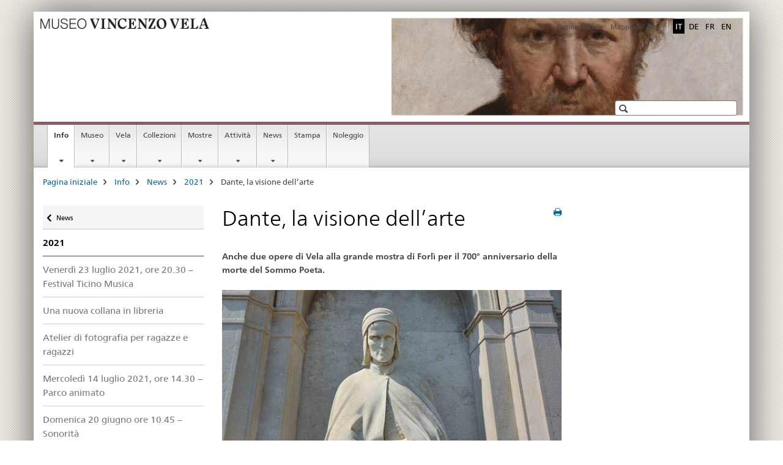

--- FILE ---
content_type: text/html;charset=utf-8
request_url: https://www.museo-vela.admin.ch/vela/it/home/info/news/news-2021/dante-visione-dell-arte.html
body_size: 9085
content:

<!DOCTYPE HTML>
<!--[if lt IE 7 ]> <html lang="it" class="no-js ie6 oldie"> <![endif]-->
<!--[if IE 7 ]> <html lang="it" class="no-js ie7 oldie"> <![endif]-->
<!--[if IE 8 ]> <html lang="it" class="no-js ie8 oldie"> <![endif]-->
<!--[if IE 9 ]> <html lang="it" class="no-js ie9"> <![endif]-->
<!--[if gt IE 9 ]><!--><html lang="it" class="no-js no-ie"> <!--<![endif]-->


    
<head>
    
    


	
	
		<title>Dante, la visione dell’arte</title>
	
	


<meta charset="utf-8" />
<meta http-equiv="X-UA-Compatible" content="IE=edge" />
<meta name="viewport" content="width=device-width, initial-scale=1.0" />
<meta http-equiv="cleartype" content="on" />


	<meta name="msapplication-TileColor" content="#ffffff"/>
	<meta name="msapplication-TileImage" content="/etc/designs/core/frontend/guidelines/img/ico/mstile-144x144.png"/>
	<meta name="msapplication-config" content="/etc/designs/core/frontend/guidelines/img/ico/browserconfig.xml"/>



	
	
		
			<meta name="description" content="Anche due opere di Vela alla grande mostra di Forlì per il 700° anniversario della morte del Sommo Poeta." />
		
	





<meta name="language" content="it" />
<meta name="author" content="Museo Vincenzo Vela" />




	<!-- current page in other languages -->
	
		<link rel="alternate" type="text/html" href="/vela/de/home/info/news/news-2021/dante-visione-dell-arte.html" hreflang="de" lang="de"/>
	
		<link rel="alternate" type="text/html" href="/vela/en/home/info/news/news-2021/dante-visione-dell-arte.html" hreflang="en" lang="en"/>
	
		<link rel="alternate" type="text/html" href="/vela/it/home/info/news/news-2021/dante-visione-dell-arte.html" hreflang="it" lang="it"/>
	
		<link rel="alternate" type="text/html" href="/vela/fr/home/info/news/news-2021/dante-visione-dell-arte.html" hreflang="fr" lang="fr"/>
	




	<meta name="twitter:card" content="summary"/>
	
	
		<meta property="og:url" content="https://www.museo-vela.ch/vela/it/home/info/news/news-2021/dante-visione-dell-arte.html"/>
	
	<meta property="og:type" content="article"/>
	
		<meta property="og:title" content="Dante, la visione dell’arte"/>
	
	
		<meta property="og:description" content="Anche due opere di Vela alla grande mostra di Forlì per il 700° anniversario della morte del Sommo Poeta."/>
	
	






    









	<!--style type="text/css" id="antiClickjack">body{display:none !important;}</style-->
	<script type="text/javascript">

		var styleElement = document.createElement('STYLE');
		styleElement.setAttribute('id', 'antiClickjack');
		styleElement.setAttribute('type', 'text/css');
		styleElement.innerHTML = 'body {display:none !important;}';
		document.getElementsByTagName('HEAD')[0].appendChild(styleElement);

		if (self === top) {
			var antiClickjack = document.getElementById("antiClickjack");
			antiClickjack.parentNode.removeChild(antiClickjack);
		} else {
			top.location = self.location;
		}
	</script>




<script src="/etc.clientlibs/clientlibs/granite/jquery.min.js"></script>
<script src="/etc.clientlibs/clientlibs/granite/utils.min.js"></script>



	<script>
		Granite.I18n.init({
			locale: "it",
			urlPrefix: "/libs/cq/i18n/dict."
		});
	</script>



	<link rel="stylesheet" href="/etc/designs/core/frontend/guidelines.min.css" type="text/css">

	<link rel="stylesheet" href="/etc/designs/core/frontend/modules.min.css" type="text/css">

	
	<link rel="shortcut icon" href="/etc/designs/core/frontend/guidelines/img/ico/favicon.ico">
	<link rel="apple-touch-icon" sizes="57x57" href="/etc/designs/core/frontend/guidelines/img/ico/apple-touch-icon-57x57.png"/>
	<link rel="apple-touch-icon" sizes="114x114" href="/etc/designs/core/frontend/guidelines/img/ico/apple-touch-icon-114x114.png"/>
	<link rel="apple-touch-icon" sizes="72x72" href="/etc/designs/core/frontend/guidelines/img/ico/apple-touch-icon-72x72.png"/>
	<link rel="apple-touch-icon" sizes="144x144" href="/etc/designs/core/frontend/guidelines/img/ico/apple-touch-icon-144x144.png"/>
	<link rel="apple-touch-icon" sizes="60x60" href="/etc/designs/core/frontend/guidelines/img/ico/apple-touch-icon-60x60.png"/>
	<link rel="apple-touch-icon" sizes="120x120" href="/etc/designs/core/frontend/guidelines/img/ico/apple-touch-icon-120x120.png"/>
	<link rel="apple-touch-icon" sizes="76x76" href="/etc/designs/core/frontend/guidelines/img/ico/apple-touch-icon-76x76.png"/>
	<link rel="icon" type="image/png" href="/etc/designs/core/frontend/guidelines/img/ico/favicon-96x96.png" sizes="96x96"/>
	<link rel="icon" type="image/png" href="/etc/designs/core/frontend/guidelines/img/ico/favicon-16x16.png" sizes="16x16"/>
	<link rel="icon" type="image/png" href="/etc/designs/core/frontend/guidelines/img/ico/favicon-32x32.png" sizes="32x32"/>





	
	
		<link rel="stylesheet" type="text/css" href="/dam/vela/de/dokumente/css/mvvaem.css"/>
	
	
	



	<!--[if lt IE 9]>
		<script src="https://cdnjs.cloudflare.com/polyfill/v2/polyfill.js?version=4.8.0"></script>
	<![endif]-->



    



    
        

	

    

</head>


    

<body class="mod mod-layout   skin-layout-template-contentpage">

<div class="mod mod-homepage">
<ul class="access-keys" role="navigation">
    <li><a href="/vela/it/home.html" accesskey="0">Homepage</a></li>
    
    <li><a href="#main-navigation" accesskey="1">Main navigation</a></li>
    
    
    <li><a href="#content" accesskey="2">Content area</a></li>
    
    
    <li><a href="#site-map" accesskey="3">Sitemap</a></li>
    
    
    <li><a href="#search-field" accesskey="4">Search</a></li>
    
</ul>
</div>

<!-- begin: container -->
<div class="container container-main">

    


<header style="background-size: cover; background-image:" role="banner">
	

	<div class="clearfix">
		

		
<!-- begin: metanav -->
<section class="nav-services clearfix">
	
	
		


	
	<h2>Dante, la visione dell’arte</h2>

	

		
		

		<nav class="nav-lang">
			<ul>
				
					<li>
						
							
								<a class="active" lang="it" title="italiano selected" aria-label="italiano selected">IT</a>
							
							
							
						
					</li>
				
					<li>
						
							
							
								<a href="/vela/de/home/info/news/news-2021/dante-visione-dell-arte.html" lang="de" title="tedesco" aria-label="tedesco">DE</a>
							
							
						
					</li>
				
					<li>
						
							
							
								<a href="/vela/fr/home/info/news/news-2021/dante-visione-dell-arte.html" lang="fr" title="francese" aria-label="francese">FR</a>
							
							
						
					</li>
				
					<li>
						
							
							
								<a href="/vela/en/home/info/news/news-2021/dante-visione-dell-arte.html" lang="en" title="inglese" aria-label="inglese">EN</a>
							
							
						
					</li>
				
			</ul>
		</nav>

	


		
		

    
        
            
            

                
                <h2 class="sr-only">Service navigation</h2>

                <nav class="nav-service">
                    <ul>
                        
                        
                            <li><a href="/vela/it/home.html" title="Pagina iniziale" aria-label="Pagina iniziale" data-skipextcss="true">Pagina iniziale</a></li>
                        
                            <li><a href="/vela/it/home/sitemap.html" title="Mappa del sito" aria-label="Mappa del sito" data-skipextcss="true">Mappa del sito</a></li>
                        
                    </ul>
                </nav>

            
        
    


	
	
</section>
<!-- end: metanav -->

	</div>

	
		

	
	
		
<div class="mod mod-logo">
    
        
        
            
                <a href="/vela/it/home.html" class="brand  hidden-xs" id="logo" title="Pagina iniziale" aria-label="Pagina iniziale">
                    
                        
                            <img src="/vela/it/_jcr_content/logo/image.imagespooler.png/1544038528897/logo.png" alt="Museo Vincenzo Vela"/>
                        
                        
                    
                    <h2 id="logo-desktop-departement">Museo Vincenzo Vela
                    </h2>
                </a>
                
            
        
    
</div>

	


	

 	
		


	



	
	
		

<div class="mod mod-searchfield">

	
		

		
			

			<!-- begin: sitesearch desktop-->
			<div class="mod mod-searchfield global-search global-search-standard">
				<form action="/vela/it/home/suche.html" class="form-horizontal form-search pull-right">
					<h2 class="sr-only">Ricerca</h2>
					<label for="search-field" class="sr-only"></label>
					<input id="search-field" name="query" class="form-control search-field" type="text" placeholder=""/>
                    <button class="icon icon--search icon--before" tabindex="0" role="button">
                        <span class="sr-only"></span>
                    </button>
                    <button class="icon icon--close icon--after search-reset" tabindex="0" role="button"><span class="sr-only"></span></button>
					<div class="search-results">
						<div class="search-results-list"></div>
					</div>
				</form>
			</div>
			<!-- end: sitesearch desktop-->

		
	

</div>

	



	

	

 	


</header>



    


	
	
		

<div class="mod mod-mainnavigation">

	<!-- begin: mainnav -->
	<div class="nav-main yamm navbar" id="main-navigation">

		<h2 class="sr-only">
			Navigation
		</h2>

		
			


<!-- mobile mainnav buttonbar -->
 <section class="nav-mobile">
	<div class="table-row">
		<div class="nav-mobile-header">
			<div class="table-row">
				<span class="nav-mobile-logo">
					
						
						
							<img src="/etc/designs/core/frontend/guidelines/img/swiss.svg" onerror="this.onerror=null; this.src='/etc/designs/core/frontend/guidelines/img/swiss.png'" alt="Museo Vincenzo Vela"/>
						
					
				</span>
				<h2>
					<a href="/vela/it/home.html" title="Pagina iniziale" aria-label="Pagina iniziale">Museo Vincenzo Vela</a>
				</h2>
			</div>
		</div>
		<div class="table-cell dropdown">
			<a href="#" class="nav-mobile-menu dropdown-toggle" data-toggle="dropdown">
				<span class="icon icon--menu"></span>
			</a>
			<div class="drilldown dropdown-menu" role="menu">
				<div class="drilldown-container">
					<nav class="nav-page-list">
						
							<ul aria-controls="submenu">
								
									
									
										<li>
											
												
												
													<a href="/vela/it/home/info.html">Info</a>
												
											
										</li>
									
								
							</ul>
						
							<ul aria-controls="submenu">
								
									
									
										<li>
											
												
												
													<a href="/vela/it/home/museum.html">Museo</a>
												
											
										</li>
									
								
							</ul>
						
							<ul aria-controls="submenu">
								
									
									
										<li>
											
												
												
													<a href="/vela/it/home/familie-vela.html">Vela</a>
												
											
										</li>
									
								
							</ul>
						
							<ul aria-controls="submenu">
								
									
									
										<li>
											
												
												
													<a href="/vela/it/home/sammlungen.html">Collezioni</a>
												
											
										</li>
									
								
							</ul>
						
							<ul aria-controls="submenu">
								
									
									
										<li>
											
												
												
													<a href="/vela/it/home/ausstellungen.html">Mostre</a>
												
											
										</li>
									
								
							</ul>
						
							<ul aria-controls="submenu">
								
									
									
										<li>
											
												
												
													<a href="/vela/it/home/attivita-culturali.html">Attività </a>
												
											
										</li>
									
								
							</ul>
						
							<ul aria-controls="submenu">
								
									
									
										<li>
											
												
												
													<a href="/vela/it/home/news.html">News</a>
												
											
										</li>
									
								
							</ul>
						
							<ul aria-controls="submenu">
								
									
									
										<li>
											
												
													<a href="/vela/it/home/info/informazioni-per-i-media.html">Stampa</a>
												
												
											
										</li>
									
								
							</ul>
						
							<ul aria-controls="submenu">
								
									
									
										<li>
											
												
													<a href="/vela/it/home/vermietungen/vermietungen.html">Noleggio</a>
												
												
											
										</li>
									
								
							</ul>
						

						<button class="yamm-close-bottom" aria-label="Chiudere">
							<span class="icon icon--top" aria-hidden="true"></span>
						</button>
					</nav>
				</div>
			</div>
		</div>
		<div class="table-cell dropdown">
			<a href="#" class="nav-mobile-menu dropdown-toggle" data-toggle="dropdown">
				<span class="icon icon--search"></span>
			</a>
			<div class="dropdown-menu" role="menu">
				
				



	
		


<div class="mod mod-searchfield">

    
        <div class="mod mod-searchfield global-search global-search-mobile">
            <form action="/vela/it/home/suche.html" class="form  mod-searchfield-mobile" role="form">
                <h2 class="sr-only">Ricerca</h2>
                <label for="search-field-phone" class="sr-only">
                    
                </label>
                <input id="search-field-phone" name="query" class="search-input form-control" type="text" placeholder=""/>
                <button class="icon icon--search icon--before" tabindex="0" role="button">
                    <span class="sr-only"></span>
                </button>
                <button class="icon icon--close icon--after search-reset" tabindex="0" role="button"><span class="sr-only"></span></button>

                <div class="search-results">
                    <div class="search-results-list"></div>
                </div>
            </form>
        </div>
    

</div>

	
	


				
			</div>
		</div>
	</div>
</section>

		

		
		<ul class="nav navbar-nav" aria-controls="submenu">

			
			

				
                
				

				<li class="dropdown yamm-fw  current">
					
						
			      		
							<a href="/vela/it/home/info.html" aria-label="Info" class="dropdown-toggle" data-toggle="dropdown" data-url="/vela/it/home/info/_jcr_content/par.html">Info<span class="sr-only">current page</span></a>
							
							<ul class="dropdown-menu" role="menu" aria-controls="submenu">
								<li>
									<div class="yamm-content container-fluid">
										<div class="row">
											<div class="col-sm-12">
												<button class="yamm-close btn btn-link icon icon--after icon--close pull-right">Chiudere</button>
											</div>
										</div>
										<div class="row">
											<div class="col-md-12 main-column">

											</div>
										</div>
										<br><br><br>
										<button class="yamm-close-bottom" aria-label="Chiudere"><span class="icon icon--top"></span></button>
									</div>
								</li>
							</ul>
						
					
				</li>
			

				
                
				

				<li class="dropdown yamm-fw  ">
					
						
			      		
							<a href="/vela/it/home/museum.html" aria-label="Museo" class="dropdown-toggle" data-toggle="dropdown" data-url="/vela/it/home/museum/_jcr_content/par.html">Museo</a>
							
							<ul class="dropdown-menu" role="menu" aria-controls="submenu">
								<li>
									<div class="yamm-content container-fluid">
										<div class="row">
											<div class="col-sm-12">
												<button class="yamm-close btn btn-link icon icon--after icon--close pull-right">Chiudere</button>
											</div>
										</div>
										<div class="row">
											<div class="col-md-12 main-column">

											</div>
										</div>
										<br><br><br>
										<button class="yamm-close-bottom" aria-label="Chiudere"><span class="icon icon--top"></span></button>
									</div>
								</li>
							</ul>
						
					
				</li>
			

				
                
				

				<li class="dropdown yamm-fw  ">
					
						
			      		
							<a href="/vela/it/home/familie-vela.html" aria-label="Vela" class="dropdown-toggle" data-toggle="dropdown" data-url="/vela/it/home/familie-vela/_jcr_content/par.html">Vela</a>
							
							<ul class="dropdown-menu" role="menu" aria-controls="submenu">
								<li>
									<div class="yamm-content container-fluid">
										<div class="row">
											<div class="col-sm-12">
												<button class="yamm-close btn btn-link icon icon--after icon--close pull-right">Chiudere</button>
											</div>
										</div>
										<div class="row">
											<div class="col-md-12 main-column">

											</div>
										</div>
										<br><br><br>
										<button class="yamm-close-bottom" aria-label="Chiudere"><span class="icon icon--top"></span></button>
									</div>
								</li>
							</ul>
						
					
				</li>
			

				
                
				

				<li class="dropdown yamm-fw  ">
					
						
			      		
							<a href="/vela/it/home/sammlungen.html" aria-label="Collezioni" class="dropdown-toggle" data-toggle="dropdown" data-url="/vela/it/home/sammlungen/_jcr_content/par.html">Collezioni</a>
							
							<ul class="dropdown-menu" role="menu" aria-controls="submenu">
								<li>
									<div class="yamm-content container-fluid">
										<div class="row">
											<div class="col-sm-12">
												<button class="yamm-close btn btn-link icon icon--after icon--close pull-right">Chiudere</button>
											</div>
										</div>
										<div class="row">
											<div class="col-md-12 main-column">

											</div>
										</div>
										<br><br><br>
										<button class="yamm-close-bottom" aria-label="Chiudere"><span class="icon icon--top"></span></button>
									</div>
								</li>
							</ul>
						
					
				</li>
			

				
                
				

				<li class="dropdown yamm-fw  ">
					
						
			      		
							<a href="/vela/it/home/ausstellungen.html" aria-label="Mostre" class="dropdown-toggle" data-toggle="dropdown" data-url="/vela/it/home/ausstellungen/_jcr_content/par.html">Mostre</a>
							
							<ul class="dropdown-menu" role="menu" aria-controls="submenu">
								<li>
									<div class="yamm-content container-fluid">
										<div class="row">
											<div class="col-sm-12">
												<button class="yamm-close btn btn-link icon icon--after icon--close pull-right">Chiudere</button>
											</div>
										</div>
										<div class="row">
											<div class="col-md-12 main-column">

											</div>
										</div>
										<br><br><br>
										<button class="yamm-close-bottom" aria-label="Chiudere"><span class="icon icon--top"></span></button>
									</div>
								</li>
							</ul>
						
					
				</li>
			

				
                
				

				<li class="dropdown yamm-fw  ">
					
						
			      		
							<a href="/vela/it/home/attivita-culturali.html" aria-label="Attività " class="dropdown-toggle" data-toggle="dropdown" data-url="/vela/it/home/kulturelle-aktivitaeten/_jcr_content/par.html">Attività </a>
							
							<ul class="dropdown-menu" role="menu" aria-controls="submenu">
								<li>
									<div class="yamm-content container-fluid">
										<div class="row">
											<div class="col-sm-12">
												<button class="yamm-close btn btn-link icon icon--after icon--close pull-right">Chiudere</button>
											</div>
										</div>
										<div class="row">
											<div class="col-md-12 main-column">

											</div>
										</div>
										<br><br><br>
										<button class="yamm-close-bottom" aria-label="Chiudere"><span class="icon icon--top"></span></button>
									</div>
								</li>
							</ul>
						
					
				</li>
			

				
                
				

				<li class="dropdown yamm-fw  ">
					
						
			      		
							<a href="/vela/it/home/news.html" aria-label="News" class="dropdown-toggle" data-toggle="dropdown" data-url="/vela/it/home/news/_jcr_content/par.html">News</a>
							
							<ul class="dropdown-menu" role="menu" aria-controls="submenu">
								<li>
									<div class="yamm-content container-fluid">
										<div class="row">
											<div class="col-sm-12">
												<button class="yamm-close btn btn-link icon icon--after icon--close pull-right">Chiudere</button>
											</div>
										</div>
										<div class="row">
											<div class="col-md-12 main-column">

											</div>
										</div>
										<br><br><br>
										<button class="yamm-close-bottom" aria-label="Chiudere"><span class="icon icon--top"></span></button>
									</div>
								</li>
							</ul>
						
					
				</li>
			

				
                
				

				<li class="dropdown yamm-fw  ">
					
						
							<a href="/vela/it/home/info/informazioni-per-i-media.html" aria-label="Stampa" class="dropdown-toggle">Stampa</a>
			      		
			      		
					
				</li>
			

				
                
				

				<li class="dropdown yamm-fw  ">
					
						
							<a href="/vela/it/home/vermietungen/vermietungen.html" aria-label="Noleggio" class="dropdown-toggle">Noleggio</a>
			      		
			      		
					
				</li>
			
		</ul>
	</div>
</div>

	



    

<!-- begin: main -->
<div class="container-fluid hidden-xs">
	<div class="row">
		<div class="col-sm-12">
			
	


<div class="mod mod-breadcrumb">
	<h2 id="br1" class="sr-only">Breadcrumb</h2>
	<ol class="breadcrumb" role="menu" aria-labelledby="br1">
		
			<li><a href="/vela/it/home.html" title="Pagina iniziale" aria-label="Pagina iniziale">Pagina iniziale</a><span class="icon icon--greater"></span></li>
		
			<li><a href="/vela/it/home/info.html" title="Info" aria-label="Info">Info</a><span class="icon icon--greater"></span></li>
		
			<li><a href="/vela/it/home/info/news.html" title="News" aria-label="News">News</a><span class="icon icon--greater"></span></li>
		
			<li><a href="/vela/it/home/info/news/news-2021.html" title="2021" aria-label="2021">2021</a><span class="icon icon--greater"></span></li>
		
		<li class="active" role="presentation">Dante, la visione dell’arte</li>
	</ol>
</div>

	
		</div>
	</div>
</div>



	
	
		<div class="container-fluid">
			

<div class="row">
    <div class="col-sm-4 col-md-3 drilldown">
        

<div class="mod mod-leftnavigation">

		<a href="#collapseSubNav" data-toggle="collapse" class="collapsed visible-xs">Unternavigation</a>
		<div class="drilldown-container">
			<nav class="nav-page-list">
				
					<a href="/vela/it/home/info/news.html" class="icon icon--before icon--less visible-xs">Ritornare</a>

					<a href="/vela/it/home/info/news.html" class="icon icon--before icon--less"><span class="sr-only">Ritornare </span>News</a>
				
				<ul>
					
						
							
							
								<li class="list-emphasis">
									<a href="/vela/it/home/info/news/news-2021.html">2021</a>
								</li>
							
						
					

					
					
					
						
					

					
						
							
							
								
									
									
										<li>
											<a href="/vela/it/home/info/news/news-2021/festival-ticino-musica.html">Venerdì 23 luglio 2021, ore 20.30 – Festival Ticino Musica</a>
										</li>
									
								
							
						
					
						
							
							
								
									
									
										<li>
											<a href="/vela/it/home/info/news/news-2021/nuova-collana-libreria.html">Una nuova collana in libreria</a>
										</li>
									
								
							
						
					
						
							
							
								
									
									
										<li>
											<a href="/vela/it/home/info/news/news-2021/atelier-fotografia.html">Atelier di fotografia per ragazze e ragazzi</a>
										</li>
									
								
							
						
					
						
							
							
								
									
									
										<li>
											<a href="/vela/it/home/info/news/news-2021/14-luglio-2021-parco-animato.html">Mercoledì 14 luglio 2021, ore 14.30 − Parco animato</a>
										</li>
									
								
							
						
					
						
							
							
								
									
									
										<li>
											<a href="/vela/it/home/info/news/news-2021/domenica-20-giugno-sonorita.html">Domenica 20 giugno ore 10.45 – Sonorità</a>
										</li>
									
								
							
						
					
						
							
							
								
									
									
										<li>
											<a href="/vela/it/home/info/news/news-2021/sogno-della-materia.html">Il sogno della materia </a>
										</li>
									
								
							
						
					
						
							
							
								
									
									
										<li>
											<a href="/vela/it/home/info/news/news-2021/testimonial-eccellenti-rete-mam.html">Testimonial eccellenti per la Rete MAM</a>
										</li>
									
								
							
						
					
						
							
							
								
									
									
										<li>
											<a href="/vela/it/home/info/news/news-2021/coraggio-di-vincenzo.html">Il coraggio di Vincenzo</a>
										</li>
									
								
							
						
					
						
							
								<li class="active">
									Dante, la visione dell’arte <span class="sr-only">selected</span>
								</li>
							
							
						
					
						
							
							
								
									
									
										<li>
											<a href="/vela/it/home/info/news/news-2021/giornata-internazionale-dei-musei.html">Giornata internazionale dei musei</a>
										</li>
									
								
							
						
					
						
							
							
								
									
									
										<li>
											<a href="/vela/it/home/info/news/news-2021/danza-natura-arte.html">Danza, natura e arte</a>
										</li>
									
								
							
						
					
						
							
							
								
									
									
										<li>
											<a href="/vela/it/home/info/news/news-2021/tra-danza-e-scultura.html">Tra danza e scultura</a>
										</li>
									
								
							
						
					
						
							
							
								
									
									
										<li>
											<a href="/vela/it/home/info/news/news-2021/visite-guidate-piccoli-gruppi.html">Visite guidate per piccoli gruppi</a>
										</li>
									
								
							
						
					
						
							
							
								
									
									
										<li>
											<a href="/vela/it/home/info/news/news-2021/attualita-pensiero-vela.html">L’attualità del pensiero di Vela</a>
										</li>
									
								
							
						
					
						
							
							
								
									
									
										<li>
											<a href="/vela/it/home/info/news/news-2021/segno-dello-scultore.html">Il segno dello scultore</a>
										</li>
									
								
							
						
					
						
							
							
								
									
									
										<li>
											<a href="/vela/it/home/info/news/news-2021/vieni-vedi-vinci.html">Vieni, vedi e vinci!</a>
										</li>
									
								
							
						
					
						
							
							
								
									
									
										<li>
											<a href="/vela/it/home/info/news/news-2021/porta-l-arte-a-casa.html">Porta l’arte a casa</a>
										</li>
									
								
							
						
					
						
							
							
								
									
									
										<li>
											<a href="/vela/it/home/info/news/news-2021/passaporto-per-vela.html">Passaporto per Vela</a>
										</li>
									
								
							
						
					
						
							
							
								
									
									
										<li>
											<a href="/vela/it/home/info/news/news-2021/con-la-luce-di-roma.html">Con la luce di Roma</a>
										</li>
									
								
							
						
					
						
							
							
								
									
									
										<li>
											<a href="/vela/it/home/info/news/news-2021/caccia-all-opera.html">Caccia all’opera</a>
										</li>
									
								
							
						
					
						
							
							
								
									
									
										<li>
											<a href="/vela/it/home/info/news/news-2021/ricordare-selmoni.html">Ricordare Selmoni</a>
										</li>
									
								
							
						
					
						
							
							
								
									
									
										<li>
											<a href="/vela/it/home/info/news/news-2021/vitamine-spirito.html">Vitamine per lo spirito</a>
										</li>
									
								
							
						
					
						
							
							
								
									
									
										<li>
											<a href="/vela/it/home/info/news/news-2021/nova-guida-al-museo.html">La nuova guida al Museo anche in forma cartacea</a>
										</li>
									
								
							
						
					
						
							
							
								
									
									
										<li>
											<a href="/vela/it/home/info/news/news-2021/paganini-omaggia-vela.html">«Paganini» omaggia Vela</a>
										</li>
									
								
							
						
					
						
							
							
								
									
									
										<li>
											<a href="/vela/it/home/info/news/news-2021/a-spasso-nel-mendrisiotto.html">A spasso nel Mendrisiotto </a>
										</li>
									
								
							
						
					
						
							
							
								
									
									
										<li>
											<a href="/vela/it/home/info/news/news-2021/domenica-22-agosto-ore-1700-concerto.html">Domenica 22 agosto, ore 17.00, Concerto</a>
										</li>
									
								
							
						
					
						
							
							
								
									
									
										<li>
											<a href="/vela/it/home/info/news/news-2021/domenica-5-settembre-2021-ore-1700.html">Domenica 5 settembre 2021, ore 17.00</a>
										</li>
									
								
							
						
					
						
							
							
								
									
									
										<li>
											<a href="/vela/it/home/info/news/news-2021/mercoledi-22-settembre-2021.html">Mercoledì 22 settembre 2021, ore 15.00 - 17.00</a>
										</li>
									
								
							
						
					
						
							
							
								
									
									
										<li>
											<a href="/vela/it/home/info/news/news-2021/dicono-di-noi.html">Dicono di noi</a>
										</li>
									
								
							
						
					
						
							
							
								
									
									
										<li>
											<a href="/vela/it/home/info/news/news-2021/domenica-3-ottobre-2021.html">Domenica 3 ottobre 2021, ore 14.30</a>
										</li>
									
								
							
						
					
						
							
							
								
									
									
										<li>
											<a href="/vela/it/home/info/news/news-2021/Gattopardo.html">Domenica 10 ottobre 2021, ore 14.30</a>
										</li>
									
								
							
						
					
						
							
							
								
									
									
										<li>
											<a href="/vela/it/home/info/news/news-2021/il-carteggio-di-vela-in-video.html">Il Carteggio di Vela in video</a>
										</li>
									
								
							
						
					
						
							
							
								
									
									
										<li>
											<a href="/vela/it/home/info/news/news-2021/quale-storia-e-la-mia-storia.html">Quale storia è la mia storia</a>
										</li>
									
								
							
						
					
						
							
							
								
									
									
										<li>
											<a href="/vela/it/home/info/news/news-2021/sulle-orme-di-vincenzo-vela.html">Sulle orme di Vincenzo Vela</a>
										</li>
									
								
							
						
					
						
							
							
								
									
									
										<li>
											<a href="/vela/it/home/info/news/news-2021/sabato-27-novembre.html">Sabato 27 novembre 2021, ore 15.00</a>
										</li>
									
								
							
						
					
						
							
							
								
									
									
										<li>
											<a href="/vela/it/home/info/news/news-2021/domenica-5-dicembre-2021.html">Domenica 5 dicembre 2021, ore 10.45 - Sonorità</a>
										</li>
									
								
							
						
					
						
							
							
								
									
									
										<li>
											<a href="/vela/it/home/info/news/news-2021/domenica-5-dicembre-2021-1700.html">Domenica 5 dicembre 2021, ore 17.00 - Presentazione MappaVela </a>
										</li>
									
								
							
						
					
						
							
							
								
									
									
										<li>
											<a href="/vela/it/home/info/news/news-2021/domenica-5-dicembre-20211.html">Domenica 5 dicembre 2021, ore 13.00 - 16.00</a>
										</li>
									
								
							
						
					
						
							
							
								
									
									
										<li>
											<a href="/vela/it/home/info/news/news-2021/mostra-prolungata.html">Mostra prolungata</a>
										</li>
									
								
							
						
					
						
							
							
								
									
									
										<li>
											<a href="/vela/it/home/info/news/news-2021/buone-feste.html">Buone Feste!</a>
										</li>
									
								
							
						
					
						
							
							
								
									
									
										<li>
											<a href="/vela/it/home/info/news/news-2021/un-dolce-natale.html">Un dolce Natale!</a>
										</li>
									
								
							
						
					
						
							
							
								
									
									
										<li>
											<a href="/vela/it/home/info/news/news-2021/cinema.html">I musei luoghi di cinema</a>
										</li>
									
								
							
						
					
				</ul>
			</nav>
		</div>

</div>

    </div>
    <div class="col-sm-8 col-md-9 main-column" id="content" role="main">
        <div class="row">
            <div class="col-md-8 main-content js-glossary-context">
                

<div class="visible-xs visible-sm">
	<p><a href="#context-sidebar" class="icon icon--before icon--root">Navigazione</a></p>
</div>

<div class="contentHead">
	



<div class="mod mod-backtooverview">
	
</div>


	
	


	
	
		<a href="javascript:$.printPreview.printPreview()" onclick="" class="icon icon--before icon--print pull-right" title="Stampa la pagina"></a>
	




	
	

<div class="mod mod-contentpage">
    <h1 class="text-inline">Dante, la visione dell’arte</h1>
</div>

</div>	






<div class="mod mod-text">
    
        
        
            <article class="clearfix">
                
                
                    <p class="lead">Anche due opere di Vela alla grande mostra di Forlì per il 700° anniversario della morte del Sommo Poeta.</p>
                
            </article>
        
    
</div>
<div class="mod mod-textimage">
    
<div class="clearfix">
    
        
        

            
                
                    
                
                
            
            
            
                
                    
                    
                        <figure style="max-width:inherit"><img src="/vela/it/home/info/news/news-2021/dante-visione-dell-arte/_jcr_content/par/textimage/image.imagespooler.jpg/1620634190992/588.1000/MVELA_Dante_web.png" alt="MVELA_Dante_web"/><figcaption><small class="copyright">&copy; Museo Vincenzo Vela</small></figcaption></figure>
                    
                
            
            <p>Quest’anno ricorrono sette secoli esatti dalla scomparsa di Dante Alighieri. Tra le numerose iniziative per celebrare il poeta, i Musei San Domenico di Forlì, in collaborazione con le Gallerie degli Uffizi, propongono la grande mostra «Dante. La visione dell’arte».</p>
<p>Attraverso 300 opere di artisti che si sono ispirati a Dante nel corso dei secoli, da Giotto a Picasso, l’esposizione presenta le analogie tra i versi della Divina Commedia e i personaggi da essa descritti e poi rappresentati nell’arte. Curata da Antonio Paolucci e Fernando Mazzocca, fino a metà luglio «Dante. La visione dell’arte» ospita opere provenienti dalle più importanti collezioni del mondo. E tra gli artisti presenti c’è anche Vincenzo Vela.</p>
<p>Due sono le sue opere in mostra: i modelli in gesso delle statue raffiguranti Giotto e lo stesso Dante. Nel 1864, all’avvicinarsi della ricorrenza del secentesimo anniversario della nascita del Sommo Poeta, il comune di Padova diede infatti mandato a Vela, già noto per il suo busto di Dante al Circolo degli artisti di Torino, per realizzare la scultura. Le statue monumentali di Giotto e Dante erano dapprima destinate a un ponte del Prato della Valle, la più grande piazza di Padova, ma furono poi poste, su insistenza dello stesso Vela, sotto il porticato della Loggia Amulea (dove si trovano ancora oggi).<br>
</p>

            
        
    
</div>

</div>



    
        
    


		






<div class="mod mod-backtooverview">
	
</div>




<div class="clearfix">
	





	
		
	
	
	






	<p class="pull-left">
		
			<small>
				<a href="mailto:info@bak.admin.ch" class="icon icon--before icon--message">
					Messaggio per lo specialista
				</a>
			</small>
		
		

		
	</p>


	
	


	<p class="pull-right">
		<small>
			
				<a href="#" class="icon icon--before icon--power hidden-print">
					Inizio pagina
				</a>
			
		</small>
	</p>
 
</div>


            </div>
            <div class="col-md-4">
                


<div class="context-column">
	
		
			<a name="context-sidebar"></a>
						
		





	
		
		
			<div class="mod mod-contactbox">
				
					
						
					
					
				
			</div>
		
	


	
	
		



	<div class="mod mod-basket">
		<aside class="cart">
			<h4>
				Carrello acquisti
			</h4>
			<ul class="list-unstyled order-list js-order-list">
			</ul>
			
		</aside>
		<script type="text/template" id="order-list-template">
			{{ for(var i=0,item;i<data.length;i++) {
				index = i+1; item = data[i];
			}}
				<li class="clearfix" id="{{= item.id }}">
					<span class="pull-left">{{= item.quantity }}x {{= item.productTitle }}</span>
					<a class="storage-delete pull-right" href="#">
						<span class="icon icon--after icon--trash"></span>
					</a>
					<input type="hidden" name="order_{{= index }}_productTitle" value="{{= item.productTitle }}" />
					<input type="hidden" name="order_{{= index }}_quantity" value="{{= item.quantity }}" />
					<input type="hidden" name="order_{{= index }}_productId" value="{{= item.productId }}" />
					<input type="text" name="genericKeyValueParameter" value="{{= item.productTitle + "##" }}{{= item.quantity }}x" />
				</li>
			{{ } }}
		</script>
	</div>

	
	
	

	


    
        
    



</div>

            </div>
        </div>
    </div>

</div>

		</div>
	

<!-- end: main -->


    <span class="visible-print">https://www.museo-vela.ch/content/vela/it/home/info/news/news-2021/dante-visione-dell-arte.html</span>

    
<footer role="contentinfo">
	<h2 class="sr-only">Footer</h2>

  

  
	<a name="context-sidebar"></a>
  

  
  

  	

    
        
            <div class="container-fluid footer-service">
                <h3>Museo Vincenzo Vela</h3>
                <nav>
                    <ul>
                        
                        
                            <li><a href="/vela/it/home.html" title="Pagina iniziale" aria-label="Pagina iniziale">Pagina iniziale</a></li>
                        
                            <li><a href="/vela/it/home/sitemap.html" title="Mappa del sito" aria-label="Mappa del sito">Mappa del sito</a></li>
                        
                    </ul>
                </nav>
            </div>
        
    



	

    	
			
			
				
					
<div class="site-map">
	<h2 class="sr-only">Footer</h2>

	<a href="#site-map" data-target="#site-map" data-toggle="collapse" class="site-map-toggle collapsed">Sitemap</a>

	<div class="container-fluid" id="site-map">
		<div class="col-sm-6 col-md-3">
			


<div class="mod mod-linklist">
	
	



	
		
		
			
			
			
				
					
				
				
			
			
		
	



	
</div>

		</div>
		<div class="col-sm-6 col-md-3">
			


<div class="mod mod-linklist">
	
	



	
		
		
			
			
			
				
					
				
				
			
			
		
	



	
</div>

		</div>
		<div class="col-sm-6 col-md-3">
			


<div class="mod mod-linklist">
	
	



	
		
		
			
			
			
				
					
				
				
			
			
		
	



	
</div>

		</div>
		<div class="col-sm-6 col-md-3">
			


<div class="mod mod-linklist">
	
	



	
		
		
			
			
			
				
					
				
				
			
			
		
	



	
</div>

		</div>
		<div class="col-sm-6 col-md-3">
			


<div class="mod mod-linklist">
	
	



	
		
		
			
			
			
				
					
				
				
			
			
		
	



	
</div>

		</div>
		<div class="col-sm-6 col-md-3">
			


<div class="mod mod-linklist">
	
	



	
		
		
			
			
			
				
					
				
				
			
			
		
	



	
</div>

		</div>
		<div class="col-sm-6 col-md-3">
			


<div class="mod mod-linklist">
	
	



	
		
		
			
			
			
				
					
				
				
			
			
		
	



	
</div>

		</div>
		<div class="col-sm-6 col-md-3">
			


<div class="mod mod-linklist">
	
	



	
		
		
			
			
			
				
					
				
				
			
			
		
	



	
</div>

		</div>
	</div>
</div>
				
			
		
    


  	<div class="container-fluid">
  		
	


	
		
			
				<h3>Segua il Museo Vincenzo Vela</h3>
			

			<nav class="links-social" aria-labelledby="social_media">
				<label id="social_media" class="sr-only">Social media links</label>
				<ul>
					
						<li><a href="http://www.facebook.com/museovincenzovela" class="icon icon--before  icon icon--before icon--facebook" target="_blank" aria-label="Facebook" title="">Facebook</a></li>
					
						<li><a href="https://www.instagram.com/museovincenzovela/" class="icon icon--before  icon icon--before fa fa-slideshare" target="_blank" aria-label="Instagram" title="">Instagram</a></li>
					
						<li><a href="https://www.youtube.com/channel/UCMpRT7w-tehSXzao4Ak_WWQ" class="icon icon--before  icon icon--before fa fa-youtube" target="_blank" aria-label="YouTube" title="">YouTube</a></li>
					
						<li><a href="/vela/it/home/service/newsletter.html" class="icon icon--before  icon icon--before icon--message" target="_blank" title="Newsletter" aria-label="Newsletter">Newsletter</a></li>
					
				</ul>
			</nav>
		
		
	



		
	

<div class="mod mod-cobranding">
    
        
            
        
        
    
</div>




  		<!-- begin: logo phone -->
		
			
			

	
		
<div class="mod mod-logo">
	
	
		
			<hr class="footer-line visible-xs">
			<img src="/vela/it/_jcr_content/logo/image.imagespooler.png/1544038528897/logo.png" class="visible-xs" alt="Museo Vincenzo Vela"/>
		
		
	
	
</div>
	
	


			
		
	 	<!-- end: logo phone -->
  	</div>

    

<div class="footer-address">
	

	<span class="hidden-xs">Museo Vincenzo Vela</span>


	

	
		
			<nav class="pull-right">
				<ul>
					
						<li><a href="https://www.bak.admin.ch/bak/it/home.html" aria-label="Ufficio federale della cultura" target="_blank" title="">Ufficio federale della cultura</a></li>
					
						<li><a href="/vela/it/home/service/contatti.html" target="_self" title="Contatti" aria-label="Contatti" data-skipextcss="true">Contatti</a></li>
					
						<li><a href="https://www.admin.ch/gov/it/pagina-iniziale/basi-legali.html" target="_blank" aria-label="Basi legali" title="">Basi legali</a></li>
					
				</ul>
			</nav>
		
		
	


</div>


  
  

</footer>        


    <div class="modal" id="nav_modal_rnd">
        <!-- modal -->
    </div>

</div>
<!-- end: container -->



<script src="/etc.clientlibs/clientlibs/granite/jquery/granite/csrf.min.js"></script>
<script src="/etc/clientlibs/granite/jquery/granite/csrf.min.js"></script>



	<script type="text/javascript" src="/etc/designs/core/frontend/modules.js"></script>









	<!-- [base64] -->





 
	




	<!-- Matomo -->
<script type="text/javascript">
  var _paq = window._paq || [];
  /* tracker methods like "setCustomDimension" should be called before "trackPageView" */
  _paq.push(['trackPageView']);
  _paq.push(['enableLinkTracking']);
  (function() {
    var u="https://analytics.bit.admin.ch/";
    _paq.push(['setTrackerUrl', u+'matomo.php']);
    _paq.push(['setSiteId', '17']);
    var d=document, g=d.createElement('script'), s=d.getElementsByTagName('script')[0];
    g.type='text/javascript'; g.async=true; g.defer=true; g.src=u+'matomo.js'; s.parentNode.insertBefore(g,s);
  })();
</script>
<!-- End Matomo Code -->





</body>

    

</html>


--- FILE ---
content_type: text/html;charset=utf-8
request_url: https://www.museo-vela.admin.ch/vela/it/home/info/_jcr_content/par.html
body_size: 786
content:

<div class="mod mod-sitemap">
<div class="row">
	
		
		
			
				<div class="col-sm-3">
					
					<h3>
						<a href="/vela/it/home/info/info.html" title="Informazioni generali" aria-label="Informazioni generali">Informazioni generali</a></h3>
						<h3>
						<a href="/vela/it/home/info/galateo-al-museo.html" title="Galateo" aria-label="Galateo">Galateo</a></h3>
						<h3>
						<a href="/vela/it/home/info/come-raggiungere-il-museo.html" title="Come arrivare" aria-label="Come arrivare">Come arrivare</a></h3>
						<h3>
						<a href="/vela/it/home/info/chi-siamo.html" title="Chi siamo" aria-label="Chi siamo">Chi siamo</a></h3>
						
				</div>
			
				<div class="col-sm-3">
					
					<h3>
						<a href="/vela/it/home/info/shop.html" title="Shop" aria-label="Shop">Shop</a></h3>
						
								<ul class="list-unstyled" aria-controls="submenu">
								
								
							<li><a href="/vela/it/home/info/shop/bestellung.html" title="Ordinazione" aria-label="Ordinazione">Ordinazione</a></li>
							</ul>
                                <h3>
						<a href="/vela/it/home/info/incontri-con-il-pubblico.html" title="Incontri con il pubblico" aria-label="Incontri con il pubblico">Incontri con il pubblico</a></h3>
						
				</div>
			
				<div class="col-sm-3">
					
					<h3>
						<a href="/vela/it/home/info/news.html" title="News" aria-label="News">News</a></h3>
						
								<ul class="list-unstyled" aria-controls="submenu">
								
								
							<li><a href="/vela/it/home/info/news/news-2025.html" title="2025" aria-label="2025">2025</a></li>
						<li><a href="/vela/it/home/info/news/news-2024.html" title="2024" aria-label="2024">2024</a></li>
						<li><a href="/vela/it/home/info/news/2023.html" title="2023" aria-label="2023">2023</a></li>
						<li><a href="/vela/it/home/info/news/news-2022.html" title="2022" aria-label="2022">2022</a></li>
						<li><a href="/vela/it/home/info/news/news-2021.html" title="2021" aria-label="2021">2021</a></li>
						<li><a href="/vela/it/home/info/news/news-2020.html" title="2020" aria-label="2020">2020</a></li>
						<li><a href="/vela/it/home/info/news/news-2019.html" title="2019" aria-label="2019">2019</a></li>
						<li><a href="/vela/it/home/info/news/news-2018.html" title="2018" aria-label="2018">2018</a></li>
						<li><a href="/vela/it/home/info/news/news-2017.html" title="2017" aria-label="2017">2017</a></li>
                                </ul>
							
				</div>
			
				<div class="col-sm-3">
					
					<h3>
						<a href="/vela/it/home/info/informazioni-per-i-media.html" title="Informazioni per i media" aria-label="Informazioni per i media">Informazioni per i media</a></h3>
						
				</div>
			
		
	
</div>
</div>



    
        
    




--- FILE ---
content_type: text/html;charset=utf-8
request_url: https://www.museo-vela.admin.ch/vela/it/home/museum/_jcr_content/par.html
body_size: 1644
content:

<div class="mod mod-columncontrols">
		
			
			
				
					
					
						<div class="row">
							
								<div class="col-sm-4">
									


<div class="mod mod-teaser">



    
    
        
            
            

            
            
                

                
                
                <div>
                    <div class="clearfix  ">
                        
                        
                            
                            
                                <a href="/vela/it/home/museum/il-museo-vincenzo-vela.html" data-skipextcss="true"><img src="/vela/it/home/museum/_jcr_content/par/columncontrols/items/0/column/teaser/image.imagespooler.jpg/1545206337589/mvv_2015_sala_xxi-579-caminetto.jpg" alt="MVV 2015 sala XXI-579 - caminetto"/></a>
                            
                        
                        
                        
                        
                            
                                <h3>
                                    <a href="/vela/it/home/museum/il-museo-vincenzo-vela.html" title="Il Museo Vincenzo Vela" aria-label="Il Museo Vincenzo Vela" data-skipextcss="true">Il Museo Vincenzo Vela</a>
                                </h3>
                            
                            
                        
                        <p>Villa Vela venne donata nel 1892 alla Confederazione Svizzera, insieme alle collezioni in essa conservate, dal pittore Spartaco, figlio del più noto Vincenzo.<br>
</p>

                        
                    </div>
                </div>
            
        
    

</div>



<div class="mod mod-teaser">



    
    
        
            
            

            
            
                

                
                
                <div>
                    <div class="clearfix  ">
                        
                        
                            
                            
                                <a href="/vela/it/home/museum/la-recente-ristrutturazione--1997-2001-.html" data-skipextcss="true"><img src="/vela/it/home/museum/_jcr_content/par/columncontrols/items/0/column/teaser_526418616/image.imagespooler.jpg/1545030803827/022-1_ottagono_salai.jpg" alt="022-1 Ottagono,sala I"/></a>
                            
                        
                        
                        
                        
                            
                                <h3>
                                    <a href="/vela/it/home/museum/la-recente-ristrutturazione--1997-2001-.html" title="La ristrutturazione" aria-label="La ristrutturazione" data-skipextcss="true">La ristrutturazione</a>
                                </h3>
                            
                            
                        
                        <p>Costruita su progetto di Cipriano Ajmetti, architetto della Corte Sabauda, la villa è stata ristrutturata nel 2001 dall'architetto Mario Botta.<br>
</p>

                        
                    </div>
                </div>
            
        
    

</div>



    
        
    



								</div>
							
								<div class="col-sm-4">
									


<div class="mod mod-teaser">



    
    
        
            
            

            
            
                

                
                
                <div>
                    <div class="clearfix  ">
                        
                        
                            
                            
                                <a href="/vela/it/home/museum/la-casa-d-artisti.html" data-skipextcss="true"><img src="/vela/it/home/museum/_jcr_content/par/columncontrols/items/1/column/teaser/image.imagespooler.jpg/1545030716449/021-4_bonamore_salai.jpg" alt="021-4 Bonamore, sala I"/></a>
                            
                        
                        
                        
                        
                            
                                <h3>
                                    <a href="/vela/it/home/museum/la-casa-d-artisti.html" title="La casa-museo" aria-label="La casa-museo" data-skipextcss="true">La casa-museo</a>
                                </h3>
                            
                            
                        
                        <p>Tra le più importanti case d'artista dell'Ottocento europeo, conserva la gipsoteca monumentale dello scultore realista Vincenzo Vela.<br>
</p>

                        
                    </div>
                </div>
            
        
    

</div>



<div class="mod mod-teaser">



    
    
        
            
            

            
            
                

                
                
                <div>
                    <div class="clearfix  ">
                        
                        
                            
                            
                                <a href="/vela/it/home/museum/il-parco-del-museo.html" data-skipextcss="true"><img src="/vela/it/home/museum/_jcr_content/par/columncontrols/items/1/column/teaser_1803092804/image.imagespooler.jpg/1545030850147/web_mvv-parco.jpg" alt="web_MVV-parco"/></a>
                            
                        
                        
                        
                        
                            
                                <h3>
                                    <a href="/vela/it/home/museum/il-parco-del-museo.html" title="Il parco" aria-label="Il parco" data-skipextcss="true">Il parco</a>
                                </h3>
                            
                            
                        
                        <p>Ospita il giardino formale italiano e quello paesaggistico inglese, una eccezionale collezione di agrumi e piccole esposizioni di piante ornamentali.<br>
</p>

                        
                    </div>
                </div>
            
        
    

</div>



    
        
    



								</div>
							
								<div class="col-sm-4">
									


<div class="mod mod-teaser">



    
    
        
            
            

            
            
                

                
                
                <div>
                    <div class="clearfix  ">
                        
                        
                            
                            
                                <a href="/vela/it/home/museum/l_allestimento-attuale.html" data-skipextcss="true"><img src="/vela/it/home/museum/_jcr_content/par/columncontrols/items/2/column/teaser/image.imagespooler.jpg/1545151072989/web_vela-ottagono.jpg" alt="web_VELA-ottagono"/></a>
                            
                        
                        
                        
                        
                            
                                <h3>
                                    <a href="/vela/it/home/museum/l_allestimento-attuale.html" title="L&rsquo;allestimento" aria-label="L&rsquo;allestimento" data-skipextcss="true">L&rsquo;allestimento</a>
                                </h3>
                            
                            
                        
                        <p>Il grande salone centrale ricrea il “pantheon” degli uomini illustri del Risorgimento. Attorno, le principali opere di Vela e la pinacoteca di famiglia.</p>

                        
                    </div>
                </div>
            
        
    

</div>



<div class="mod mod-teaser">



    
    
        
            
            

            
            
                

                
                
                <div>
                    <div class="clearfix  ">
                        
                        
                            
                            
                                <a href="/vela/it/home/museum/galleria-la-volta.html" data-skipextcss="true"><img src="/vela/it/home/museum/_jcr_content/par/columncontrols/items/2/column/teaser_61193415/image.imagespooler.jpg/1545030894920/025-1_la_volta_r.jpg" alt="025-1 La Volta_R"/></a>
                            
                        
                        
                        
                        
                            
                                <h3>
                                    <a href="/vela/it/home/museum/galleria-la-volta.html" title="Galleria La volta" aria-label="Galleria La volta" data-skipextcss="true">Galleria La volta</a>
                                </h3>
                            
                            
                        
                        <p>Ricca collezione di attrezzi da scalpellino («picasass») e da scultore, in tutto simili a quelli adoperati da Vela e dai suoi assistenti.<br>
</p>

                        
                    </div>
                </div>
            
        
    

</div>



    
        
    



								</div>
							
						</div>
					
				
			
		
</div>




    
        
    




--- FILE ---
content_type: text/html;charset=utf-8
request_url: https://www.museo-vela.admin.ch/vela/it/home/familie-vela/_jcr_content/par.html
body_size: 1141
content:

<div class="mod mod-columncontrols">
		
			
			
				
					
					
						<div class="row">
							
								<div class="col-md-3 col-sm-4">
									


<div class="mod mod-teaser">



    
    
        
            
            

            
            
                

                
                
                <div>
                    <div class="clearfix  ">
                        
                        
                            
                            
                                <a href="/vela/it/home/familie-vela/i-vela--vincenzo--lorenzo-e-spartaco.html" data-skipextcss="true"><img src="/vela/it/home/familie-vela/_jcr_content/par/columncontrols/items/0/column/teaser/image.imagespooler.jpg/1544041449261/03-1_famiglia.jpg" alt="03-1 famiglia"/></a>
                            
                        
                        
                        
                        
                            
                                <h3>
                                    <a href="/vela/it/home/familie-vela/i-vela--vincenzo--lorenzo-e-spartaco.html" title="Vincenzo, Lorenzo e Spartaco" aria-label="Vincenzo, Lorenzo e Spartaco" data-skipextcss="true">Vincenzo, Lorenzo e Spartaco</a>
                                </h3>
                            
                            
                        
                        <p>Artisti, patrioti, benefattori</p>
                        
                    </div>
                </div>
            
        
    

</div>



    
        
    



								</div>
							
								<div class="col-md-3 col-sm-4">
									


<div class="mod mod-teaser">



    
    
        
            
            

            
            
                

                
                
                <div>
                    <div class="clearfix  ">
                        
                        
                            
                            
                                <a href="/vela/it/home/familie-vela/vincenzo-vela.html" data-skipextcss="true"><img src="/vela/it/home/familie-vela/_jcr_content/par/columncontrols/items/1/column/teaser/image.imagespooler.jpg/1545031891605/031-1_ritratto_vincenzo.jpg" alt="031-1 ritratto Vincenzo"/></a>
                            
                        
                        
                        
                        
                            
                                <h3>
                                    <a href="/vela/it/home/familie-vela/vincenzo-vela.html" title="Vincenzo Vela" aria-label="Vincenzo Vela" data-skipextcss="true">Vincenzo Vela</a>
                                </h3>
                            
                            
                        
                        <p>Impegnato politicamente, vissuto a cavallo dei confini nazionali, è il maggior esponente della scultura realista ottocentesca di area italofona.</p>

                        
                    </div>
                </div>
            
        
    

</div>



    
        
    



								</div>
							
								<div class="col-md-3 col-sm-4">
									


<div class="mod mod-teaser">



    
    
        
            
            

            
            
                

                
                
                <div>
                    <div class="clearfix  ">
                        
                        
                            
                            
                                <a href="/vela/it/home/familie-vela/lorenzo-vela.html" data-skipextcss="true"><img src="/vela/it/home/familie-vela/_jcr_content/par/columncontrols/items/2/column/teaser/image.imagespooler.jpg/1545031906741/032-1_ritratto_lorenzo.jpg" alt="032-1 ritratto Lorenzo"/></a>
                            
                        
                        
                        
                        
                            
                                <h3>
                                    <a href="/vela/it/home/familie-vela/lorenzo-vela.html" title="Lorenzo Vela" aria-label="Lorenzo Vela" data-skipextcss="true">Lorenzo Vela</a>
                                </h3>
                            
                            
                        
                        <p>Fratello maggiore di Vincenzo, scultore ornatista e «animalier», eseguì decorazioni per edifici pubblici e privati e sculture di genere.</p>

                        
                    </div>
                </div>
            
        
    

</div>



    
        
    



								</div>
							
								<div class="col-md-3 col-sm-12">
									


<div class="mod mod-teaser">



    
    
        
            
            

            
            
                

                
                
                <div>
                    <div class="clearfix  ">
                        
                        
                            
                            
                                <a href="/vela/it/home/familie-vela/spartaco-vela.html" data-skipextcss="true"><img src="/vela/it/home/familie-vela/_jcr_content/par/columncontrols/items/3/column/teaser/image.imagespooler.jpg/1545031946257/033-1_ritratto_spartaco.jpg" alt="033-1 ritratto Spartaco"/></a>
                            
                        
                        
                        
                        
                            
                                <h3>
                                    <a href="/vela/it/home/familie-vela/spartaco-vela.html" title="Spartaco Vela" aria-label="Spartaco Vela" data-skipextcss="true">Spartaco Vela</a>
                                </h3>
                            
                            
                        
                        <p>Figlio unico di Vincenzo, pittore di quadri di genere, figure e paesaggi, donò alla Confederazione la villa paterna con le sue collezioni.</p>

                        
                    </div>
                </div>
            
        
    

</div>



    
        
    



								</div>
							
						</div>
					
				
			
		
</div>




    
        
    




--- FILE ---
content_type: text/html;charset=utf-8
request_url: https://www.museo-vela.admin.ch/vela/it/home/sammlungen/_jcr_content/par.html
body_size: 1523
content:

<div class="mod mod-columncontrols">
		
			
			
				
					
					
						<div class="row">
							
								<div class="col-sm-4">
									


<div class="mod mod-teaser">



    
    
        
            
            

            
            
                

                
                
                <div>
                    <div class="clearfix  ">
                        
                        
                            
                            
                                <a href="/vela/it/home/sammlungen/le-collezioni.html" data-skipextcss="true"><img src="/vela/it/home/sammlungen/_jcr_content/par/columncontrols/items/0/column/teaser/image.imagespooler.jpg/1545152664233/04-5_lunetta.jpg" alt="04-5 lunetta"/></a>
                            
                        
                        
                        
                        
                            
                                <h3>
                                    <a href="/vela/it/home/sammlungen/le-collezioni.html" title="Le collezioni" aria-label="Le collezioni" data-skipextcss="true">Le collezioni</a>
                                </h3>
                            
                            
                        
                        <p>Le collezioni del Museo rispecchiano le specificità della casa-museo di un uomo, Vincenzo Vela, che ha vissuto il suo tempo in prima persona, impegnato sia come artista che come patriota.</p>

                        
                    </div>
                </div>
            
        
    

</div>



<div class="mod mod-teaser">



    
    
        
            
            

            
            
                

                
                
                <div>
                    <div class="clearfix  ">
                        
                        
                            
                            
                                <a href="/vela/it/home/sammlungen/la-gipsoteca.html" data-skipextcss="true"><img src="/vela/it/home/sammlungen/_jcr_content/par/columncontrols/items/0/column/teaser_337959076/image.imagespooler.jpg/1545032307173/web_vela-ottagono.jpg" alt="web_VELA-ottagono"/></a>
                            
                        
                        
                        
                        
                            
                                <h3>
                                    <a href="/vela/it/home/sammlungen/la-gipsoteca.html" title="Gipsoteca" aria-label="Gipsoteca" data-skipextcss="true">Gipsoteca</a>
                                </h3>
                            
                            
                        
                        <p>La collezione principale è costituita dal corposo nucleo di modelli originali in gesso di quasi tutte le opere scultoree realizzate da Vela.</p>

                        
                    </div>
                </div>
            
        
    

</div>



    
        
    



								</div>
							
								<div class="col-sm-4">
									


<div class="mod mod-teaser">



    
    
        
            
            

            
            
                

                
                
                <div>
                    <div class="clearfix  ">
                        
                        
                            
                            
                                <a href="/vela/it/home/sammlungen/la-pinacoteca.html" data-skipextcss="true"><img src="/vela/it/home/sammlungen/_jcr_content/par/columncontrols/items/1/column/teaser/image.imagespooler.jpg/1545032286256/mvv_2015_sala_vi-482-pinacoteca.jpg" alt="MVV 2015 sala VI-482-pinacoteca"/></a>
                            
                        
                        
                        
                        
                            
                                <h3>
                                    <a href="/vela/it/home/sammlungen/la-pinacoteca.html" title="Pinacoteca" aria-label="Pinacoteca" data-skipextcss="true">Pinacoteca</a>
                                </h3>
                            
                            
                        
                        <p>Costituita dall'insieme delle collezioni private dei Vela, con opere notevoli del secondo Ottocento lombardo e piemontese.</p>

                        
                    </div>
                </div>
            
        
    

</div>



<div class="mod mod-teaser">



    
    
        
            
            

            
            
                

                
                
                <div>
                    <div class="clearfix  ">
                        
                        
                            
                            
                                <a href="/vela/it/home/sammlungen/la-collezione-di-grafica.html" data-skipextcss="true"><img src="/vela/it/home/sammlungen/_jcr_content/par/columncontrols/items/1/column/teaser_401514790/image.imagespooler.jpg/1579624073290/Ve7040-Cavour-stampa.jpg" alt="Cavour stampa"/></a>
                            
                        
                        
                        
                        
                            
                                <h3>
                                    <a href="/vela/it/home/sammlungen/la-collezione-di-grafica.html" title="Grafica" aria-label="Grafica" data-skipextcss="true">Grafica</a>
                                </h3>
                            
                            
                        
                        <p>Raccoglie oltre un migliaio di fogli (disegni autografi, schizzi di accademia, studi preparatori), realizzati dai Vela e da artisti coevi.</p>

                        
                    </div>
                </div>
            
        
    

</div>



    
        
    



								</div>
							
								<div class="col-sm-4">
									


<div class="mod mod-teaser">



    
    
        
            
            

            
            
                

                
                
                <div>
                    <div class="clearfix  ">
                        
                        
                            
                            
                                <a href="/vela/it/home/sammlungen/la-collezione-di-fotografie-antiche.html" data-skipextcss="true"><img src="/vela/it/home/sammlungen/_jcr_content/par/columncontrols/items/2/column/teaser/image.imagespooler.jpg/1545032352614/044-5_gipsoteca_bartolini.jpg" alt="044-5 gipsoteca Bartolini"/></a>
                            
                        
                        
                        
                        
                            
                                <h3>
                                    <a href="/vela/it/home/sammlungen/la-collezione-di-fotografie-antiche.html" title="Fotografia" aria-label="Fotografia" data-skipextcss="true">Fotografia</a>
                                </h3>
                            
                            
                        
                        <p>La più antica raccolta fotografica costituitasi in Ticino e la prima della Confederazione, con circa mille pezzi di notevole valore.</p>

                        
                    </div>
                </div>
            
        
    

</div>



<div class="mod mod-teaser">



    
    
        
            
            

            
            
                

                
                
                <div>
                    <div class="clearfix  ">
                        
                        
                            
                            
                                <a href="/vela/it/home/sammlungen/la-biblioteca-di-famiglia.html" data-skipextcss="true"><img src="/vela/it/home/sammlungen/_jcr_content/par/columncontrols/items/2/column/teaser_948452866/image.imagespooler.jpg/1545032370616/045-1_bibliotecar.jpg" alt="045-1 biblioteca_R"/></a>
                            
                        
                        
                        
                        
                            
                                <h3>
                                    <a href="/vela/it/home/sammlungen/la-biblioteca-di-famiglia.html" title="Biblioteca" aria-label="Biblioteca" data-skipextcss="true">Biblioteca</a>
                                </h3>
                            
                            
                        
                        <p>Raccolte, opere letterarie, biografie storiche, periodici e volumi d’arte appartenuti alla famiglia Vela.</p>

                        
                    </div>
                </div>
            
        
    

</div>



    
        
    



								</div>
							
						</div>
					
				
			
		
</div>




    
        
    




--- FILE ---
content_type: text/html;charset=utf-8
request_url: https://www.museo-vela.admin.ch/vela/it/home/ausstellungen/_jcr_content/par.html
body_size: 1153
content:

<div class="mod mod-columncontrols">
		
			
			
				
					
					
						<div class="row">
							
								<div class="col-md-6 col-sm-8">
									


<div class="mod mod-teaser">



    
    
        
            
            

            
            
                

                
                
                <div>
                    <div class="clearfix  ">
                        
                        
                            
                            
                                <a href="/vela/it/home/sammlungen/la-gipsoteca.html" data-skipextcss="true"><img src="/vela/it/home/ausstellungen/_jcr_content/par/columncontrols/items/0/column/teaser/image.imagespooler.jpg/1738923711528/MVELA_Ottagono.jpg" alt=""/></a>
                            
                        
                        
                        
                        
                            
                                <h2>
                                    <a href="/vela/it/home/sammlungen/la-gipsoteca.html" title="Gipsoteca" aria-label="Gipsoteca" data-skipextcss="true">Gipsoteca</a>
                                </h2>
                            
                            
                        
                        <p><b>Collezione permanente</b></p>

                        
                    </div>
                </div>
            
        
    

</div>



<div class="mod mod-teaser">



    
    
        
            
            

            
            
                

                
                
                <div>
                    <div class="clearfix  ">
                        
                        
                            
                            
                                <a href="/vela/it/home/info/news/news-2025/swissceramics-mostre.html" data-skipextcss="true"><img src="/vela/it/home/info/news/news-2025/swissceramics-mostre/_jcr_content/image.imagespooler.jpg/1750401871505/MVela_news vernissage swissceramics-Pini_photo homepage.jpg" alt=""/></a>
                            
                        
                        
                        
                        
                            
                                <h2>
                                    <a href="/vela/it/home/info/news/news-2025/swissceramics-mostre.html" title="swissceramics. Uno sguardo sulla ceramica svizzera contemporanea 22 giugno 2025 &ndash; 11 gennaio 2026" aria-label="swissceramics. Uno sguardo sulla ceramica svizzera contemporanea 22 giugno 2025 &ndash; 11 gennaio 2026" data-skipextcss="true">swissceramics. Uno sguardo sulla ceramica svizzera contemporanea 22 giugno 2025 &ndash; 11 gennaio 2026</a>
                                </h2>
                            
                            
                        
                        <p>In collaborazione con l&rsquo;associazione swissceramics, il Museo presenta una panoramica attuale dell&rsquo;arte ceramica in Svizzera. </p>
                        
                    </div>
                </div>
            
        
    

</div>



<div class="mod mod-teaser">



    
    
        
            
            

            
            
                

                
                
                <div>
                    <div class="clearfix  ">
                        
                        
                            
                            
                                <a href="/vela/it/home/info/news/news-2025/pini-mostre.html" data-skipextcss="true"><img src="/vela/it/home/info/news/news-2025/pini-mostre/_jcr_content/image.imagespooler.jpg/1750401955407/MVela-news-haut-droite-photo-Valentina Pini-1.jpg" alt=""/></a>
                            
                        
                        
                        
                        
                            
                                <h2>
                                    <a href="/vela/it/home/info/news/news-2025/pini-mostre.html" title="Valentina Pini. Calibrando l&rsquo;occhio  22 giugno 2025 &ndash; 11 gennaio 2026" aria-label="Valentina Pini. Calibrando l&rsquo;occhio  22 giugno 2025 &ndash; 11 gennaio 2026" data-skipextcss="true">Valentina Pini. Calibrando l&rsquo;occhio  22 giugno 2025 &ndash; 11 gennaio 2026</a>
                                </h2>
                            
                            
                        
                        <p>L&rsquo;esposizione offre una nuova occasione di incontro e di confronto tra le collezioni del Museo e la produzione artistica contemporanea.</p>
                        
                    </div>
                </div>
            
        
    

</div>



    
        
    



								</div>
							
								<div class="col-md-6 col-sm-4">
									


    
        
    



								</div>
							
						</div>
					
				
			
		
</div>


<div class="mod mod-separator">
	<hr/>
</div>
<div class="mod mod-link">
	
		
		
			<p>
				<a href="/vela/it/home/ausstellungen/tutte-le-mostre.html" title="Tutte le mostre" aria-label="Tutte le mostre">Tutte le mostre</a>
			</p>
		
	
</div>


    
        
    




--- FILE ---
content_type: text/html;charset=utf-8
request_url: https://www.museo-vela.admin.ch/vela/it/home/kulturelle-aktivitaeten/_jcr_content/par.html
body_size: 1535
content:

<div class="mod mod-columncontrols">
		
			
			
				
					
					
						<div class="row">
							
								<div class="col-sm-4">
									


<div class="mod mod-teaser">



    
    
        
            
            

            
            
                

                
                
                <div>
                    <div class="clearfix  ">
                        
                        
                            
                            
                                <a href="/vela/it/home/attivita-culturali/le-attivita-culturali.html" data-skipextcss="true"><img src="/vela/it/home/attivita-culturali/le-attivita-culturali/_jcr_content/image.imagespooler.jpg/1746776486991/MVELA_eventi.jpg" alt=""/></a>
                            
                        
                        
                        
                        
                            
                                <h3>
                                    <a href="/vela/it/home/attivita-culturali/le-attivita-culturali.html" title="Eventi e mediazione culturale" aria-label="Eventi e mediazione culturale" data-skipextcss="true">Eventi e mediazione culturale</a>
                                </h3>
                            
                            
                        
                        <p>Il museo si concentra sul dialogo con le scuole, le famiglie, gli adolescenti, oltre che con studiosi, interessati d'arte e turisti, consapevole di poter offrire un'accoglienza di qualità a coloro che vi giungono per scoprirne le ricchezze.<br>
</p>

                        
                    </div>
                </div>
            
        
    

</div>



<div class="mod mod-teaser">



    
    
        
            
            

            
            
                

                
                
                <div>
                    <div class="clearfix  ">
                        
                        
                            
                            
                                <a href="/vela/it/home/attivita-culturali/incontri-con-il-territorio.html" data-skipextcss="true"><img src="/vela/it/home/attivita-culturali/_jcr_content/par/columncontrols/items/0/column/teaser_1066850256/image.imagespooler.jpg/1746519354772/MVELA_comunita.jpg" alt=""/></a>
                            
                        
                        
                        
                        
                            
                                <h3>
                                    <a href="/vela/it/home/attivita-culturali/incontri-con-il-territorio.html" title="Comunit&agrave; / Incontri con il territorio" aria-label="Comunit&agrave; / Incontri con il territorio" data-skipextcss="true">Comunit&agrave; / Incontri con il territorio</a>
                                </h3>
                            
                            
                        
                        <p>Progetti inclusivi di incontro tra comunità locali, etniche e migranti presenti sul territorio.<br>
</p>

                        
                    </div>
                </div>
            
        
    

</div>



    
        
    



								</div>
							
								<div class="col-sm-4">
									


<div class="mod mod-teaser">



    
    
        
            
            

            
            
                

                
                
                <div>
                    <div class="clearfix  ">
                        
                        
                            
                            
                                <a href="/vela/it/home/attivita-culturali/archivio-eventi-e-mediazione-culturale.html" data-skipextcss="true"><img src="/vela/it/home/attivita-culturali/_jcr_content/par/columncontrols/items/1/column/teaser_2020703634/image.imagespooler.jpg/1746521858384/MVELA_mediazione.jpg" alt=""/></a>
                            
                        
                        
                        
                        
                            
                                <h3>
                                    <a href="/vela/it/home/attivita-culturali/archivio-eventi-e-mediazione-culturale.html" title="Archivio eventi e mediazione culturale" aria-label="Archivio eventi e mediazione culturale" data-skipextcss="true">Archivio eventi e mediazione culturale</a>
                                </h3>
                            
                            
                        
                        <p>Atelier, laboratori e attività all’aperto per i più piccoli durante le vacanze scolastiche.<br>
</p>

                        
                    </div>
                </div>
            
        
    

</div>



<div class="mod mod-teaser">



    
    
        
            
            

            
            
                

                
                
                <div>
                    <div class="clearfix  ">
                        
                        
                            
                            
                                <a href="/vela/it/home/attivita-culturali/scuole-e-famiglie.html" data-skipextcss="true"><img src="/vela/it/home/attivita-culturali/scuole-e-famiglie/_jcr_content/image.imagespooler.jpg/1746775587469/MVELA_famiglie.jpg" alt=""/></a>
                            
                        
                        
                        
                        
                            
                                <h3>
                                    <a href="/vela/it/home/attivita-culturali/scuole-e-famiglie.html" title="Scuole e famiglie" aria-label="Scuole e famiglie" data-skipextcss="true">Scuole e famiglie</a>
                                </h3>
                            
                            
                        
                        <p>Itinerari creativi per tutti i livelli scolastici, progetti speciali, percorsi tematici legati alle mostre in corso e alla collezione permanente.<br>
</p>

                        
                    </div>
                </div>
            
        
    

</div>



    
        
    



								</div>
							
								<div class="col-sm-4">
									


<div class="mod mod-teaser">



    
    
        
            
            

            
            
                

                
                
                <div>
                    <div class="clearfix  ">
                        
                        
                            
                            
                                <a href="/vela/it/home/attivita-culturali/progetti-speciali.html" data-skipextcss="true"><img src="/vela/it/home/attivita-culturali/_jcr_content/par/columncontrols/items/2/column/teaser_704585567/image.imagespooler.jpg/1545034358950/Progetto_Alzheimer.jpg" alt="web_MVV-Alzheimer"/></a>
                            
                        
                        
                        
                        
                            
                                <h3>
                                    <a href="/vela/it/home/attivita-culturali/progetti-speciali.html" title="Progetti speciali" aria-label="Progetti speciali" data-skipextcss="true">Progetti speciali</a>
                                </h3>
                            
                            
                        
                        <p>Il museo come luogo privilegiato che si pone al servizio della dimensione più fragile dell'essere: per ipovedenti e affetti da demenze.<br>
</p>

                        
                    </div>
                </div>
            
        
    

</div>



<div class="mod mod-teaser">



    
    
        
            
            

            
            
                

                
                
                <div>
                    <div class="clearfix  ">
                        
                        
                            
                            
                                <a href="/vela/it/home/attivita-culturali/attivita-di-ricerca.html" data-skipextcss="true"><img src="/vela/it/home/attivita-culturali/_jcr_content/par/columncontrols/items/2/column/teaser/image.imagespooler.jpg/1583736984266/MVV convegno-999.jpg" alt="web_MV_Convegno"/></a>
                            
                        
                        
                        
                        
                            
                                <h3>
                                    <a href="/vela/it/home/attivita-culturali/attivita-di-ricerca.html" title="Attivit&agrave; di ricerca" aria-label="Attivit&agrave; di ricerca" data-skipextcss="true">Attivit&agrave; di ricerca</a>
                                </h3>
                            
                            
                        
                        <p>Convegni, workshop, conferenze di taglio scientifico.<br>
</p>

                        
                    </div>
                </div>
            
        
    

</div>



    
        
    



								</div>
							
						</div>
					
				
			
		
</div>




    
        
    




--- FILE ---
content_type: text/css
request_url: https://www.museo-vela.admin.ch/dam/vela/de/dokumente/css/mvvaem.css
body_size: 1650
content:
@charset "UTF-8";/*!
 * 
 * CSS sp�cifique pour la BKS 
 * 
 * 
 */
/* On affiche l'image de fond */ 
@media only screen and (min-width:768px) {
header {
	background: #FFF;
	/*background: linear-gradient(to bottom, #F5F5F5 0, #FFF 7%, #FFF 100%);*/
    height: 180px;
	background-size: cover; 
	background-position: left;
    background-image: url(banner.jpg);
    background-repeat: no-repeat;
	position: relative
}
 
/*on cache le logo*/
.cq-wcm-edit .logo {
	display: none
}
/*emplacement du titre dans le header*/
.mod-layout .mod-logo{
	position: absolute;
	top: 45%;
	left: 45%;
}

/*on cache le logo*/
.mod-layout .mod-logo {
	display: none
}

/* titre du site */
.mod-layout .mod-logo h2 {
    color: #8c5b66;
	background: #FFF; 
    font-weight: 900;
    font-size: 1em;
    max-width: 310px;
    line-height: 1.3;
	margin: 0;
    padding-left: 1em;
	padding-right: 1em;
	float: left
    

  }
  .nav-service {
   
  /*background: #FFF;*/
   /*padding-left: 1em;
	padding-right: 1em*/
  
  }

@media only screen and (min-width:768px){
.nav-service{
	float:right
	}
}    
  
  .nav-lang {
   /*background: #FFF;*/
   padding-left: 0.8em;
	padding-right: 0.8em
  }
 }
 /* champ de recherche*/
.mod-layout .mod-searchfield {
	
	position: absolute;
	bottom: 5px;
	right: 10px;
}


@media only screen and (max-width:767px) {
 
 .mod-layout .mod-logo{
	display:none
	}
}
  /*on cache le logo mobile*/
.mod-layout .nav-mobile-logo img{
	display: none
}
/* titre du site mobile */
  .mod-layout .nav-mobile h2 {
    color: #454545;
    display: inline-block;
    margin: 4px 0 0 6px;
    width: auto;
    font-size: 1.2em;
    font-weight: 100;
  }
 /*ligne en dessous de barre de navigation mobile fixe */
.nav-mobile.fixed{
	border-bottom:5px solid #8c5b66
}
/* liens haut du banner*/
.nav-service a:hover{
	color:#8c5b66
}

/*choix de la langue*/
/*.nav-lang {
	display: inline-block;
	float: right;
	margin-left: 15px;
	margin-bottom: 15px;
	padding-left: 15px;
	
}*/

@media only screen and (min-width:768px) {
/*.nav-lang {
	border-left: 1px solid #000
}*/
.nav-lang a {
	color: #000;
	padding: 4px
}
.nav-lang a:hover {
	color: #8c5b66
}
.nav-lang a.active {
	color: #FFF;
	background: #000
}

.nav-lang a.disabled {
	color: #000
}
}

@media only screen and (max-width:767px) {
.nav-lang {
	margin-bottom: 0;
	margin-left: 5px;
	padding-left: 0
}
}


.nav-lang a.disabled:hover {
	cursor: default
}


/*menu c�t�  trait ext�rieur*/
.nav-page-list li.active:before {
	background: #8c5b66
}
.nav-page-list li.list-emphasis.active>a:before,.nav-page-list li.list-emphasis.active>span:before{
	background: #8c5b66
}

/*box "contacts" "informations compl�mentaires*/
/*couleur de la police*/
.nav-tabs>li.active>a, .nav-tabs>li.active>a:focus, .nav-tabs>li.active>a:hover, .nav-tabs>li>a:focus, .nav-tabs>li>a:hover {
	color: #8c5b66
}

/*ligne sur titre */
.nav-tabs>li.active>a::before,.nav-tabs>li.active>a:focus::before,.nav-tabs>li.active>a:hover::before,.nav-tabs>li>a:focus::before,.nav-tabs>li>a:hover::before{
	
	background-color: #8c5b66;
}

/* Titres */
/*.h1, .h2, .h3, .h4, .h5, .h6, h1, h2, h3, h4, h5, h6 {
	color: #333
}*/

/*Navigation principale*/

@media only screen and (max-width:767px){
.nav-main{
			background:#fff;
			border:0;
			border-bottom:5px solid #8c5b66;
			position:relative
			}
.nav-main .navbar-nav{display:none}
}

/*@media only screen and (min-width:768px){*/
/*couleur trait en dessus de la navigation*/
.nav-main{
	border-top:5px solid #8c5b66
}
/*couleur police hover*/
.nav-main.yamm .nav>li>a:focus,.nav-main.yamm .nav>li>a:hover{
	color:#8c5b66;
	
}
/*couleur trait en dessus du menu ouvert*/
.nav-main.yamm .nav>.open>a{
	
	border-top:5px solid #8c5b66
	
}

/*couleur trait en dessus du menu ouvert*/
.nav-main.yamm .nav .dropdown.active>a,.nav-main.yamm .nav .dropdown.current>a{
	
	border-top:5px solid #8c5b66
}

/*teaser page accueil onglet*/
.mod-teaserfocus .nav.nav-tabs li a,.mod-teaserfocus .nav.nav-tabs li.active a{
	color: #8c5b66
}


/*footer*/
footer{ 
	border-top:1px solid #d5d5d5;
	background:#baa3a0;
	margin-top:20px
	}

/*logo footer*/
.mod-cobranding {
	display:none
}